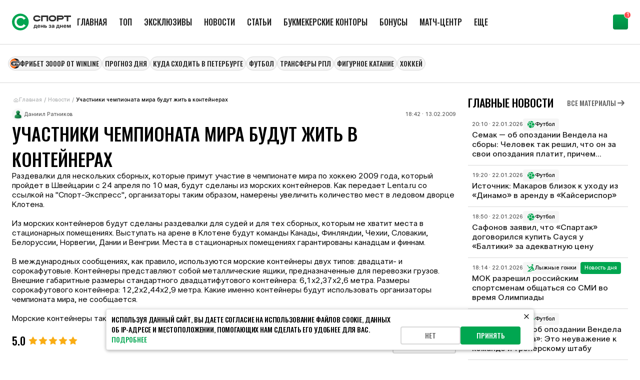

--- FILE ---
content_type: text/css; charset=UTF-8
request_url: https://www.sportsdaily.ru/static/_next/static/css/e6cf08a9caed8353.css
body_size: 7969
content:
.verifiedBlock_verified_container__57LXy{display:flex;flex-direction:row;gap:8px;border:1px solid #e6e6e6;border-radius:4px;background:#f7f7f7;padding:8px}@media(max-width:615px){.verifiedBlock_verified_container__57LXy{gap:4px}}.verifiedBlock_author_block__7A_oW{display:flex;flex-direction:column;gap:2px}.verifiedBlock_author_block__7A_oW span{font-weight:400;font-size:12px;color:#8d8d8d}.verifiedBlock_avatar__1Zfyc{display:flex;width:34px;height:38px}@media(max-width:615px){.verifiedBlock_avatar__1Zfyc{width:29px;height:32px}}.verifiedBlock_author__HHxq4{display:flex;flex-direction:row;font-weight:600;font-size:14px;line-height:140%;color:#8d8d8d;gap:4px}.verifiedBlock_author__HHxq4 b{font-weight:700;font-size:16px;line-height:20px;color:#1e1c1c;text-wrap:nowrap}.verifiedBlock_author__HHxq4 span{text-wrap:wrap;font-weight:600}.verifiedBlock_verifiedAvatarContainer__fNZA5{display:flex;align-items:center;gap:4px;height:max-content}.cookies_cookies__I5IfP{position:fixed;bottom:20px;left:50%;transform:translateX(-50%);background-color:#fff;width:calc(100% - 32px);display:grid;align-items:end;grid-gap:8px 10px;gap:8px 10px;padding:10px;border:1px solid rgba(0,0,0,.1019607843);border-radius:4px;z-index:50;box-shadow:0 0 10px rgba(0,0,0,.1),0 2px 6px rgba(0,0,0,.2),0 4px 8px rgba(0,0,0,.05)}.cookies_cookiesBtns__ob0NT{display:flex;gap:8px}.cookies_cookies_withCatfish__nIYhA{bottom:140px}.cookies_cookies_text__uOcFo{font-family:Oswald,sans-serif;font-weight:500;font-size:14px;line-height:144%;text-transform:uppercase;padding-right:28px;letter-spacing:-.01em}.cookies_cookies_text_greenLink__cRhRt{color:#00a650}@media screen and (min-width:616px){.cookies_cookies_text__uOcFo{padding:0}}.cookies_cookies_closeIconWrap__jfImY{display:flex;position:absolute;top:2px;right:2px;padding:4px;cursor:pointer}@media screen and (min-width:616px){.cookies_cookies__I5IfP{width:calc(100% - 48px);grid-template-columns:minmax(405px,3fr) minmax(133px,1fr)}}@media screen and (min-width:836px){.cookies_cookies__I5IfP{padding-right:28px}}@media screen and (min-width:904px){.cookies_cookies__I5IfP{width:856px;grid-template-columns:minmax(568px,2fr) minmax(240px,1fr)}}.customSwiper_swiper__nFlFD{position:relative;display:flex;align-items:center}.customSwiper_swiperTitleBlock__DxvW8{display:flex;justify-content:space-between;align-items:center}.customSwiper_swiperTitleWrap__ZSrSz{display:flex;align-items:center;column-gap:4px}.customSwiper_swiperTitleWrapTitle__wLLN6{font-family:Oswald,sans-serif;font-weight:500;font-size:22px;line-height:144%;text-transform:uppercase}.customSwiper_swiperTitleWrapTitle_count__r8nWi{color:rgba(0,0,0,.4509803922)}.customSwiper_swiper_container__se_og{overflow:auto hidden;display:flex;gap:16px;cursor:-webkit-grab;cursor:grab}.customSwiper_swiper_container__se_og::-webkit-scrollbar{display:none}.customSwiper_swiper_containerNoBtns__psayh{padding:0}.customSwiper_swiper_grabbing__wVVaw{cursor:-webkit-grabbing;cursor:grabbing}.customSwiper_swiper_arrow__f0xOQ{position:absolute;background:#fff;border:1.5px solid #e6e6e6;border-radius:4px;height:36px;width:36px;display:flex;align-items:center;justify-content:center;cursor:pointer;z-index:1;box-shadow:0 1px 2px 0 rgba(0,0,0,.031372549);color:rgba(0,0,0,.8784313725)}.customSwiper_swiper_arrowLeft__ENd8M{left:-10px}.customSwiper_swiper_arrowRight__BcXR6{right:-10px}.customSwiper_pagination__iri86{position:absolute;bottom:0;left:50%;transform:translateX(-50%);display:flex;justify-content:center;gap:6px}.customSwiper_pagination__dot__GU8sd{width:6px;height:6px;border-radius:50%;background:rgba(0,0,0,.1490196078);transition:background .3s,transform .2s}.customSwiper_pagination__dot_active__JSwKW{background:#00a650}.customSwiper_swiperBtn__4FXd_.customSwiper_swiperBtn__4FXd_.customSwiper_swiperBtn__4FXd_{color:rgba(0,0,0,.8784313725);border:1.5px solid #e6e6e6}@media screen and (min-width:616px){.customSwiper_swiperBtn__4FXd_.customSwiper_swiperBtn__4FXd_.customSwiper_swiperBtn__4FXd_{display:none}}.customSwiper_swiperLink__ZHW7l.customSwiper_swiperLink__ZHW7l.customSwiper_swiperLink__ZHW7l.customSwiper_swiperLink__ZHW7l{display:none;gap:4px;font-family:Oswald,sans-serif;font-weight:500;font-size:12px;line-height:16px;text-transform:uppercase;text-decoration:none;color:#636363}.customSwiper_swiperLink__ZHW7l.customSwiper_swiperLink__ZHW7l.customSwiper_swiperLink__ZHW7l.customSwiper_swiperLinkIcon__Uq0wb{color:#636363}@media screen and (min-width:616px){.customSwiper_swiperLink__ZHW7l.customSwiper_swiperLink__ZHW7l.customSwiper_swiperLink__ZHW7l.customSwiper_swiperLink__ZHW7l{display:flex}}.footerMenu_menuFooter__Wntd1{width:100%;display:flex;flex-direction:column;position:relative;overflow:hidden}.footerMenu_menuFooter__Wntd1:after{opacity:0}@media screen and (min-width:616px){.footerMenu_menuFooter__Wntd1{flex-flow:row wrap;gap:32px 20px;padding:24px}.footerMenu_menuFooterClosed__jNCq6{max-height:350px}.footerMenu_menuFooterClosed__jNCq6:after{content:"";position:absolute;bottom:0;left:0;right:0;height:32px;background:linear-gradient(0deg,rgb(255,255,255) 0,rgba(255,255,255,0));pointer-events:none;transition:opacity .3s ease-in-out;opacity:1}}.footerMenu_wrap__KTZGn.footerMenu_wrap__KTZGn.footerMenu_wrap__KTZGn.footerMenu_wrap__KTZGn.footerMenu_wrap__KTZGn.footerMenu_wrap__KTZGn.footerMenu_wrap__KTZGn.footerMenu_wrap__KTZGn{display:flex;flex-direction:column;align-items:flex-start;width:100%;border-bottom:1px solid #d8d8d8}.footerMenu_btn__DS3NB.footerMenu_btn__DS3NB.footerMenu_btn__DS3NB.footerMenu_btn__DS3NB.footerMenu_btn__DS3NB.footerMenu_btn__DS3NB.footerMenu_btn__DS3NB.footerMenu_btn__DS3NB.footerMenu_btn__DS3NB{margin:16px 0 0 24px;padding:6px 0;background:none;cursor:pointer;color:#636363;font-family:Oswald,sans-serif;font-weight:500;font-size:12px;line-height:16px;letter-spacing:-1%;text-transform:uppercase;width:-moz-fit-content;width:fit-content}.footerMenu_btn__DS3NB.footerMenu_btn__DS3NB.footerMenu_btn__DS3NB.footerMenu_btn__DS3NB.footerMenu_btn__DS3NB.footerMenu_btn__DS3NB.footerMenu_btn__DS3NB.footerMenu_btn__DS3NB.footerMenu_btn__DS3NB .footerMenu_btn_iconOpened__z8DL3{rotate:-180deg;transition-duration:.3s}.footerMenu_btn__DS3NB.footerMenu_btn__DS3NB.footerMenu_btn__DS3NB.footerMenu_btn__DS3NB.footerMenu_btn__DS3NB.footerMenu_btn__DS3NB.footerMenu_btn__DS3NB.footerMenu_btn__DS3NB.footerMenu_btn__DS3NB .footerMenu_btn_iconClosed__nIq48{color:#636363;transition-duration:.3s}@media screen and (max-width:615px){.footerMenu_btn__DS3NB.footerMenu_btn__DS3NB.footerMenu_btn__DS3NB.footerMenu_btn__DS3NB.footerMenu_btn__DS3NB.footerMenu_btn__DS3NB.footerMenu_btn__DS3NB.footerMenu_btn__DS3NB.footerMenu_btn__DS3NB{display:none}}.footerMenuItem_wrap__XzQNT{max-height:52px;overflow:hidden}.footerMenuItem_wrap__XzQNT:not(:last-child){border-bottom:1px solid #d8d8d8}@media screen and (min-width:616px){.footerMenuItem_wrap__XzQNT:not(:last-child){border:unset}.footerMenuItem_wrap__XzQNT{width:calc(50% - 10px);max-height:unset;display:flex;flex-direction:column;row-gap:16px}.footerMenuItem_wrap__XzQNT .footerMenuItem_itemIcon__fBocB{display:none}}@media screen and (min-width:904px){.footerMenuItem_wrap__XzQNT{width:calc(33.3333333333% - 13.3333333333px)}}@media screen and (min-width:1248px){.footerMenuItem_wrap__XzQNT{width:calc(25% - 15px)}}.footerMenuItem_item__Wy75E{padding:16px;color:rgba(0,0,0,.8784313725);font-family:Oswald,sans-serif;font-weight:500;font-size:14px;line-height:144%;text-transform:uppercase;display:flex;align-items:center;justify-content:space-between;cursor:pointer}.footerMenuItem_item_iconOpened__PsvAy{rotate:-180deg;transition-duration:.3s}.footerMenuItem_item_iconClosed__Sb3j1{transition-duration:.3s}.footerMenuItem_item_children__rsjD1{display:flex;flex-direction:column;row-gap:16px;padding:16px;background-color:rgba(0,0,0,.0392156863)}.footerMenuItem_item_children_child__pkqQN{font-family:LTSuperior,sans-serif;font-weight:600;font-size:16px;line-height:20px;color:rgba(0,0,0,.8784313725)}@media screen and (min-width:616px){.footerMenuItem_item_children_child__pkqQN{width:-moz-fit-content;width:fit-content}.footerMenuItem_item_children__rsjD1{background-color:unset;padding:0;row-gap:12px}.footerMenuItem_item__Wy75E{width:-moz-fit-content;width:fit-content;padding:0;display:flex;font-size:22px}}@media screen and (max-width:615px){.footerMenuItem_itemNoChildren__MvcaV{display:block}}.footerMenuItem_wrapOpened__0cY_D{max-height:unset}.footerMenuItem_itemOpened__kcnWz{box-shadow:0 2px 4px 0 rgba(0,0,0,.0196078431),0 1px 6px -1px rgba(0,0,0,.0196078431),0 1px 2px 0 rgba(0,0,0,.031372549)}@media screen and (min-width:616px){.footerMenuItem_itemOpened__kcnWz{box-shadow:unset}}.footer_footer__FSmHc{display:grid;grid-template-columns:1fr;grid-gap:12px}.footer_footerMenu__fG3nn{display:grid;grid-template-columns:100%;grid-gap:20px;padding-bottom:12px;border-bottom:1px solid #d9d9d9}@media screen and (min-width:616px){.footer_footerMenu__fG3nn{grid-template-columns:calc(100% - 152px - 20px) 152px;align-items:center}}@media screen and (min-width:904px){.footer_footerMenu__fG3nn{grid-template-columns:calc(100% - 201px - 30px - 91px - 30px) 201px 91px;gap:30px}}.footer_footerInfo__6bBrF{width:100%;display:grid;grid-template-columns:1fr;grid-gap:24px}@media screen and (min-width:904px){.footer_footerInfo__6bBrF{grid-template-columns:1fr 322px}}.footer_footerInfoContainer__2p914{display:flex;flex-direction:column;gap:12px}.footer_footerInfoUrl__qzmh4{padding:5px 0}.footer_footerInfoNameContainer__SJjN1{display:flex;flex-direction:column;gap:8px}@media screen and (min-width:616px){.footer_footerInfoNameContainer__SJjN1{flex-direction:row-reverse;align-items:center;justify-content:flex-end}}.footer_footerInfoContacts__iKxX0{display:flex;flex-direction:column;gap:4px}.footer_footerInfoContactsItem__EwWe6{display:flex;justify-content:space-between;align-items:center;gap:4px}.footer_footerInfoContactsTitle__1q_qP,.footer_footerInfoContactsValue__xcUoY{font-size:11px;line-height:110%;font-weight:600}@media screen and (min-width:616px){.footer_footerInfoContactsTitle__1q_qP,.footer_footerInfoContactsValue__xcUoY{font-weight:400;font-size:14px;line-height:120%}}.footer_footerInfoKitLink__taP1a{margin-top:4px;text-decoration:underline}.footer_footerCopyright__bU7DY{display:flex;flex-direction:column;gap:10px}@media screen and (min-width:616px){.footer_footerCopyright__bU7DY{flex-direction:row-reverse;justify-content:space-between;gap:24px;align-items:flex-end}}.footer_footerCopyrightContainer__xnzua{display:flex;flex-direction:column;gap:16px}.footer_footerCopyrightLinks__40LK_{display:flex;flex-direction:column;gap:4px}@media screen and (min-width:616px){.footer_footerCopyrightLinks__40LK_{flex-direction:row;gap:8px}}@media screen and (min-width:904px){.footer_footerCopyrightLinks__40LK_{gap:22px}}.footer_footerCopyrightLinks__40LK_ a{text-decoration:underline}.footer_footerCopyrightItems__NONUc{display:flex;flex-direction:column;gap:16px}@media screen and (min-width:904px){.footer_footerCopyrightItems__NONUc{flex-direction:row}}.footer_footerMenuBtnTop__1EKa_.footer_footerMenuBtnTop__1EKa_{grid-row:1/2}@media screen and (min-width:616px){.footer_footerMenuBtnTop__1EKa_.footer_footerMenuBtnTop__1EKa_{grid-column:1/3}}@media screen and (min-width:904px){.footer_footerMenuBtnTop__1EKa_.footer_footerMenuBtnTop__1EKa_{grid-column:3/3;padding:4.5px 10.5px}}.footerNav_menuFooter__oMR_Q{width:100%;display:flex;align-items:center;justify-content:space-between;gap:20px;overflow:auto}@media screen and (min-width:616px){.footerNav_menuFooter__oMR_Q{gap:12px}}.footerNav_menuFooter__oMR_Q::-webkit-scrollbar{display:none}.footerNav_menuFooterItem__oiTNn{padding:5px 4px 7px;border-radius:4px;color:#000;font-family:Oswald,sans-serif;font-weight:500;font-size:14px;line-height:144%;text-transform:uppercase;white-space:nowrap}@media screen and (min-width:616px){.footerNav_menuFooterItem__oiTNn{padding:5px 15px 7px}}.footerNav_menuFooterItem__oiTNn:hover{background:#f0f0f0;transition:background .2s}.footerNav_menuFooterSeparator___BiAe{display:none}@media screen and (min-width:904px){.footerNav_menuFooterSeparator___BiAe{position:relative;display:block;width:12px}.footerNav_menuFooterSeparator___BiAe:after{content:"";position:absolute;top:50%;left:90%;width:1px;height:16px;transform:rotate(135deg) translate(-50%,60%);background:#d9d9d9}}.socialList_social__uuwgt{width:100%;display:flex;align-items:center;justify-content:space-between;gap:8px}.socialList_socialItem__vswSH{display:flex;width:auto;padding:7px;border-radius:6px;border:1px solid #d9d9d9;background:rgba(0,0,0,0)}.header_header__KTVf_{padding:12px 16px;display:flex;align-items:center;justify-content:space-between;gap:16px}@media screen and (min-width:616px){.header_header__KTVf_{padding:12px 24px}}@media screen and (min-width:904px){.header_header__KTVf_{padding:24px;gap:24px}}@media screen and (min-width:1440px){.header_header__KTVf_{flex-direction:column;justify-content:flex-start;gap:0;padding:24px 0}.header_headerContainer__kHd9G{display:flex;flex-direction:column;justify-content:space-between;gap:0;height:100%}}.header_headerMenu__jFB2G{display:none}@media screen and (min-width:904px){.header_headerMenu__jFB2G{width:calc(100% - 98px - 24px);display:block}}@media screen and (min-width:1440px){.header_headerMenu__jFB2G{width:100%}}.header_headerLogo__ztkn7{display:flex}@media screen and (min-width:1440px){.header_headerLogo__ztkn7{margin-left:24px}}@media screen and (min-width:904px){.header_headerInfo__v4G4r{width:calc(100% - 180px);display:flex;align-items:center;gap:24px}}@media screen and (min-width:1440px){.header_headerInfo__v4G4r{width:100%;flex-direction:column;align-items:flex-start;gap:24px}}.header_headerRightBlock__NzdIA{display:flex;align-items:center;gap:12px}@media screen and (min-width:1440px){.header_headerRightBlock__NzdIA{gap:0;display:block;width:100%}.header_headerGiftMobile__ydo_z{display:none}}.header_headerGiftDesktop__rUbXF{display:none}@media screen and (min-width:1440px){.header_headerGiftDesktop__rUbXF{display:block}}.header_headerMobileMenuBtn__UIAhJ{cursor:pointer}@media screen and (min-width:904px){.header_headerMobileMenuBtn__UIAhJ{display:none}}.giftButton_giftButton__3a3Pe{width:100%;position:relative;border-radius:0;background:linear-gradient(180deg,#00A650,#008C44);box-shadow:inset 0 1px 4px 0 rgba(0,0,0,.0705882353);cursor:pointer}.giftButton_giftButton__3a3Pe:hover{background:linear-gradient(180deg,#008c44,#007337)}.giftButton_giftButtonText__j5U9_{padding:7px 12px 7px 24px;width:100%;font-family:Oswald,sans-serif;font-weight:500;font-size:16px;line-height:144%;display:flex;align-items:center;justify-content:flex-start;gap:6px;text-transform:uppercase;white-space:nowrap;background:linear-gradient(180deg,#FFFFFF 50%,#DBFFEC);-webkit-background-clip:text;background-clip:text;-webkit-text-fill-color:rgba(0,0,0,0);box-shadow:0 1.8px 3.6px 0 rgba(0,0,0,.1411764706)}.giftButton_giftButtonText_mobileMenu__JKhph{justify-content:center}.giftButton_giftButtonCount__rdTVp{font-family:LTSuperior,sans-serif;font-weight:600;font-size:11px;line-height:120%;-webkit-text-fill-color:#fff;color:#fff;width:14px;height:14px;border-radius:50%;background:#ff4d4f;border:1px solid #fff;position:absolute;top:-6px;right:-6px;display:flex;align-items:center;justify-content:center}.giftButton_giftButtonCount__rdTVp span{margin-top:1px}.giftButton_giftButtonCount_mobileMenu__oc_jT{position:static}.giftButton_giftButtonContainer__YkuY9{display:flex;flex-direction:column;gap:6px}.giftButton_giftButtonDisclaimer__H0iLu{display:flex;flex-direction:column;font-family:LTSuperior,sans-serif;font-weight:500;font-size:11px;text-align:left;color:#ccc;padding:0 4px}.giftButton_giftButtonDisclaimer_mobileMenu__SlKas{text-align:center}.giftWithPopover_giftWithPopover__GhA95{position:relative}.giftWithPopover_giftButton__CsIEV{position:relative;padding:7px 7px 7px 4px;border-radius:4px;background:linear-gradient(180deg,#00a650,#008c44);color:#fff;display:flex;align-items:center;justify-content:center;cursor:pointer;transition:background .2s ease;width:30px;height:30px;overflow:visible}.giftWithPopover_giftButton__CsIEV:hover{background:linear-gradient(180deg,#008c44,#007337)}.giftWithPopover_giftButton__CsIEV.giftWithPopover_active__KzyiH{background:linear-gradient(180deg,#007337,#00592b)}.giftWithPopover_giftButtonCount__0boUY{font-family:LTSuperior,sans-serif;font-weight:600;font-size:11px;line-height:120%;color:#fff;width:14px;height:14px;border-radius:50%;background:#ff4d4f;border:1px solid #fff;position:absolute;top:-6px;right:-6px;display:flex;align-items:center;justify-content:center}.giftWithPopover_giftButtonCount__0boUY span{margin-top:1px}.giftWithPopover_popover__NYcND{position:absolute;top:50px;right:-11px;width:240px;background:#fff;border:1px solid #e5e5e5;border-radius:8px;box-shadow:0 4px 12px rgba(0,0,0,.15);z-index:101;padding:6px 8px;display:flex;flex-direction:column;gap:8px}.giftWithPopover_popover__NYcND:before{content:"";position:absolute;top:-14px;right:12px;width:25.44px;height:25.44px;border-radius:4px;background:#fff;border:1px solid #e5e5e5;border-right:none;border-bottom:none;transform:rotate(45deg);z-index:-1}.giftWithPopover_popoverLogo__1YuO_{display:flex;align-items:center;justify-content:center;width:100%}.giftWithPopover_popoverLogo__1YuO_ img{width:128px;height:auto}.giftWithPopover_popoverContent__Vuaoz{flex:1 1;text-align:center;display:flex;flex-direction:column;justify-content:flex-start;align-items:center;gap:8px}.giftWithPopover_popoverTitle__zlFD9{font-family:LTSuperior,sans-serif;font-weight:500;font-size:11px;line-height:110%;text-align:center;color:#1e1c1c}.giftWithPopover_popoverBonus__ds2_P{display:flex;flex-direction:row;justify-content:center;align-items:center;background:linear-gradient(180deg,#3d6651,#000000);-webkit-background-clip:text;background-clip:text;-webkit-text-fill-color:rgba(0,0,0,0);color:rgba(0,0,0,0);max-height:52px}.giftWithPopover_popoverBonus__ds2_P img{margin-top:6px}.giftWithPopover_popoverBonus__ds2_P span{font-family:Oswald,sans-serif;font-weight:500;font-size:36px;line-height:144%;text-transform:uppercase;color:#1e1c1c}.giftWithPopover_popoverDescription__UgmOZ{font-family:LTSuperior,sans-serif;font-weight:400;font-size:14px;line-height:140%;text-align:center;color:#1e1c1c}.giftWithPopover_popoverFooter__o1YUE{margin-top:auto}.giftWithPopover_popoverClaimButton__R7dNr{width:100%;background:#00a650;border-radius:4px;padding:6px 12px;height:28px;font-family:Oswald,sans-serif;font-weight:600;font-size:12px;border:none;color:#fff;text-transform:uppercase;cursor:pointer;display:flex;align-items:center;justify-content:center;gap:4px;transition:background-color .2s ease;margin-bottom:8px}.giftWithPopover_popoverClaimButton__R7dNr:hover{background:#008f45}.giftWithPopover_popoverDisclaimer__Eyo6e{display:flex;flex-direction:column;font-family:LTSuperior,sans-serif;font-weight:500;font-size:11px;text-align:center;color:#ccc}.errorPage_error__ownPq{display:flex;flex-direction:column;align-items:center;grid-gap:16px;max-width:600px;margin:0 auto}.errorPage_errorTitle__J4yJy{font-family:Oswald,sans-serif;font-weight:500;font-size:22px;line-height:144%;color:#000;text-transform:uppercase;text-align:center}@media screen and (min-width:616px){.errorPage_errorTitle__J4yJy{font-size:36px}}.errorPage_errorText__MnDYC{font-family:LTSuperior,sans-serif;font-weight:600;font-size:16px;line-height:120%;color:rgba(0,0,0,.8784313725);text-align:center}@media screen and (min-width:616px){.errorPage_errorBtn__5dtrs.errorPage_errorBtn__5dtrs{width:auto}}.headerMenu_menuHeader__fL7QT{width:max-content;display:flex;align-items:center}@media screen and (min-width:1440px){.headerMenu_menuHeader__fL7QT{flex-direction:column;align-items:flex-start;gap:4px;width:100%}}.headerMenu_menuHeaderContainer__B3SZ1{width:100%;max-width:100%;overflow:hidden}.menuItem_menuItem__3yNLc{display:flex;align-items:center;padding:6.5px 8px;border-radius:4px;color:rgba(0,0,0,.8784313725);position:relative;white-space:nowrap;cursor:pointer}@media screen and (min-width:1248px){.menuItem_menuItem__3yNLc{padding:6.5px 12px}}@media screen and (min-width:1440px){.menuItem_menuItem__3yNLc{width:100%;padding-left:24px;border-radius:0;white-space:normal}}.menuItem_menuItem_mobile__GrXaD{white-space:normal;border-radius:0;justify-content:center;text-align:center;padding-top:12.5px;padding-bottom:12.5px}.menuItem_menuItem__3yNLc span{position:relative;font-family:Oswald,sans-serif;font-weight:500;font-size:16px;line-height:144%;text-transform:uppercase}.menuItem_menuItemActive__l2FIX span:after{content:"";position:absolute;bottom:-2px;left:0;width:100%;height:2px;background:#000}.menuItem_menuItem__3yNLc:hover{background:#00a650;color:#fff;transition:background,color .2s}.menuItem_menuItem__3yNLc:hover span:after{display:none}.predictionsList_predictionsList__2BEXL{display:grid;grid-template-columns:1fr;grid-gap:24px 8px}@media screen and (min-width:616px){.predictionsList_predictionsList__2BEXL{grid-template-columns:1fr 1fr}}@media screen and (min-width:904px){.predictionsList_predictionsList__2BEXL{grid-template-columns:1fr 1fr 1fr}}.predictionsList_predictionsListContainer__xFyt7{display:flex;flex-direction:column;gap:16px}.predictionsList_predictionsListItem__3wWtq.predictionsList_predictionsListItem__3wWtq.predictionsList_predictionsListItem__3wWtq{width:100%}@media screen and (min-width:1440px){.promoMenu_tagsHeaderContainer__6rB0C{display:grid;grid-template-columns:100%;grid-gap:24px}.promoMenu_tagsHeaderContainer_withGift__xHAN8{grid-template-columns:calc(100% - 30px - 24px) 30px}}.promoMenu_tagsHeaderContainer__6rB0C .promoMenu_giftButton__p3m9I{display:none}@media screen and (min-width:1440px){.promoMenu_tagsHeaderContainer__6rB0C .promoMenu_giftButton__p3m9I{display:flex}}.promoMenu_tagsHeader__b525q{margin:0 -16px}@media screen and (min-width:616px){.promoMenu_tagsHeader__b525q{margin:0 -24px}}@media screen and (min-width:1440px){.promoMenu_tagsHeader__b525q{margin:0}}.promoMenu_tagsHeaderSwiper__E5BfM.promoMenu_tagsHeaderSwiper__E5BfM.promoMenu_tagsHeaderSwiper__E5BfM{width:100%;padding:0 16px}@media screen and (min-width:616px){.promoMenu_tagsHeaderSwiper__E5BfM.promoMenu_tagsHeaderSwiper__E5BfM.promoMenu_tagsHeaderSwiper__E5BfM{padding-right:24px}}@media screen and (min-width:1440px){.promoMenu_tagsHeaderSwiper__E5BfM.promoMenu_tagsHeaderSwiper__E5BfM.promoMenu_tagsHeaderSwiper__E5BfM{padding:0}}.articleFiltersContainer_articleFiltersContainer__3nxhw{position:relative;width:100%;overflow:hidden}.articleFiltersContainer_articleFiltersContainer__3nxhw:after,.articleFiltersContainer_articleFiltersContainer__3nxhw:before{content:"";position:absolute;top:0;bottom:0;width:48px;transition:all .2s ease;z-index:1}.articleFiltersContainer_articleFiltersContainer__3nxhw:after{right:-50px;background:linear-gradient(90deg,rgba(255,255,255,0),#FFFFFF)}.articleFiltersContainer_articleFiltersContainer__3nxhw:before{left:-50px;background:linear-gradient(270deg,rgba(255,255,255,0),#FFFFFF)}.articleFiltersContainer_articleFiltersContainer_showLeft__JSHx1:before{left:0}.articleFiltersContainer_articleFiltersContainer_showRight__F2_xF:after{right:0}.articleFiltersContainer_articleFiltersContainerWrap__2jqPz{overflow:auto;width:100%}.articleFiltersContainer_articleFiltersContainerWrap__2jqPz::-webkit-scrollbar{display:none}.promoMenuItem_promoMenuItem__x4xYV{width:auto;border:1px solid #d9d9d9;background:#f5f5f5;padding:3px 5px 3px 3px;border-radius:14px;display:flex;align-items:center;gap:4px;white-space:nowrap;font-family:Oswald,sans-serif;font-weight:500;font-size:14px;line-height:144%;color:#222;text-transform:uppercase}.promoMenuItem_promoMenuItem_noIcon__x_BKy{padding-left:5px}.__80letPage_page80let__l5w1U{display:flex;flex-direction:column;gap:24px}.__80letPage_page80letButtons__WeZ0l{display:grid;grid-template-columns:100%;grid-gap:12px}@media screen and (min-width:616px){.__80letPage_page80letButtons__WeZ0l{grid-template-columns:repeat(3,1fr)}}@media screen and (min-width:904px){.__80letPage_page80letButtons__WeZ0l{grid-template-columns:repeat(4,1fr)}}.articleFilters_articleFilters__Xwf_s{display:flex;align-items:center;gap:12px;width:max-content}.articlesFilterItem_articleFilterItem__u9_rC{position:relative;display:flex;align-items:center}.articlesFilterItem_articleFilterItemtab__72e5r{flex-direction:column;gap:2px;color:#999;font-family:LTSuperior,sans-serif;font-size:11px;line-height:110%;font-weight:600}.articlesFilterItem_articleFilterItemtab_active__kP6X7{color:#000}.articlesFilterItem_articleFilterItemtab_active__kP6X7:after{content:"";position:absolute;bottom:-10px;left:0;width:100%;height:2px;background:#000;z-index:1}.articlesFilterItem_articleFilterItembutton__8OcSa{gap:4px;color:rgba(0,0,0,.8784313725);font-family:Oswald,sans-serif;text-transform:uppercase;font-size:12px;line-height:16px;font-weight:500;padding:4.5px 2.5px;border:1.5px solid #e5e5e5;border-radius:4px}.articlesFilterItem_articleFilterItembutton_active__8vNRm{color:#1db360;border:1.5px solid #1db360}.viewSort_statusBlock__owRcv{display:flex;justify-content:flex-end;gap:8px}.viewSort_statusBlock__owRcv .viewSort_statusBlockBtn__jc8hv.viewSort_statusBlockBtn__jc8hv.viewSort_statusBlockBtn__jc8hv{width:28px;height:28px}.viewSort_statusBlock__owRcv .viewSort_statusBlockBtn__jc8hv.viewSort_statusBlockBtn__jc8hv.viewSort_statusBlockBtn__jc8hv .viewSort_icon__jbthP{width:16px;height:16px}.tagSinglePage_tagArticlesList__i2kny{display:flex;flex-direction:column;gap:8px}.tagSinglePage_articlesCardBlock__dgPIQ{display:flex;align-items:center;gap:8px;height:447px;width:100%}@media screen and (min-width:616px){.tagSinglePage_articlesCardBlock__dgPIQ{height:382px}}.tagSinglePage_articlesCardBlockItem__so0ty{display:none;height:100%}.tagSinglePage_articlesCardBlockItem__so0ty:first-child{display:block}@media screen and (min-width:616px){.tagSinglePage_articlesCardBlockItem__so0ty:nth-child(2){display:block}}@media screen and (min-width:904px){.tagSinglePage_articlesCardBlockItem__so0ty{display:block}}.aboutPages_InfoBlockEditorial__9F_Tn{display:flex;flex-direction:column;gap:16px}.aboutPages_InfoBlockEditorialQrtitle__cjerv{color:#00a650}.aboutPages_docsDetails__hhayQ{display:flex;column-gap:24px}.aboutPages_docsDetails_img__3fj07{width:calc(50% - 12px);height:auto}.aboutPages_partnersBlock__qYy_F{display:flex;flex-direction:column;gap:16px}.aboutOurWebsite_info__s9DyQ{display:flex;flex-direction:column;row-gap:4px}.aboutOurWebsite_info_item__laVRs{display:flex;flex-direction:column;row-gap:2px;padding:8px 8px 12px}.aboutOurWebsite_info_item_info__qJsI2{font-family:LTSuperior,sans-serif;font-weight:600;font-size:14px;line-height:140%}.aboutOurWebsite_info_item_key__X5x92{font-family:LTSuperior,sans-serif;font-weight:400;font-size:14px;line-height:140%;color:#636363}@media screen and (min-width:904px){.aboutOurWebsite_info_item__laVRs{flex-direction:row;justify-content:space-between}.aboutOurWebsite_info_item_info__qJsI2,.aboutOurWebsite_info_item_key__X5x92{width:50%}}.aboutOurWebsite_info_item__laVRs:not(:last-child){border-bottom:1px solid #d8d8d8}.awardsCard_awardsItem__NSuWJ{min-width:196px;max-width:196px}.awardsCard_awardsItemImage__ZECfD{max-width:100%;max-height:100%;object-fit:contain;display:block;border:1px solid #d8d8d8;border-radius:4px}.awardsCard_awardsItemText__QAZlJ{font-family:LTSuperior,sans-serif;font-size:14px;line-height:140%;text-align:center;vertical-align:middle;color:#636363;margin-top:6px}.ourCommand_workersWrap__YuEMJ{display:flex;flex-direction:column;row-gap:8px}.authors_authors__kzCxf{margin-top:15px;display:flex;flex-direction:column;row-gap:20px}.authors_authors_author__GCi5K{font-family:Oswald,sans-serif;font-size:24px;font-weight:900}.editorialOffice_workersItem__Ij_xD{display:flex;flex-direction:column;gap:8px;padding:8px 8px 12px}.editorialOffice_workersItem__Ij_xD:not(:last-child){border-bottom:1px solid #d8d8d8}@media screen and (min-width:616px){.editorialOffice_workersItem__Ij_xD{flex-direction:row}}.editorialOffice_workersItemImage__FRxQy{max-width:100%;max-height:100%;object-fit:contain;display:block;border-radius:4px}.editorialOffice_workersItemInfo__ipUPm{display:flex;flex-direction:column;justify-content:space-between;width:100%}.editorialOffice_workersItemInfoName__R5oqX{color:rgba(0,0,0,.8784313725);font-family:Oswald,sans-serif;font-weight:500;font-size:22px;text-transform:uppercase;line-height:144%}.editorialOffice_workersItemInfoRoles__CI6lu{display:flex;justify-content:space-between;align-items:center}.editorialOffice_workersItemInfoRolesRole__tSLwG{font-family:LTSuperior,sans-serif;font-weight:600;font-size:11px;line-height:110%;border-radius:4px;padding:6px 8px;background-color:#f5f5f5}.editorialOffice_workersItemInfoRolesMail__vhSY9{font-family:LTSuperior,sans-serif;font-weight:400;font-size:12px;line-height:120%;color:#00a650}.authors_author__dp_gH{width:calc(33.3333333333% - 5.3333333333px);display:flex;flex-direction:column;position:relative;overflow:hidden}.authors_author_info__8n1Pq{display:flex;flex-direction:column;padding:6px 0;row-gap:4px}.authors_author_info_name__bZnXl{font-family:Oswald,sans-serif;font-weight:500;font-size:16px;text-transform:uppercase}.authors_author_info_function__bQ3Yj{font-family:LTSuperior,sans-serif;font-weight:400;font-size:12px;color:rgba(0,0,0,.8784313725);display:-webkit-box;-webkit-line-clamp:4;-webkit-box-orient:vertical;overflow:hidden;text-overflow:ellipsis}.authors_author_img__qjsUz{width:100%;object-fit:cover;height:auto;aspect-ratio:104/118}@media screen and (min-width:616px){.authors_author_img__qjsUz{aspect-ratio:180/204}}@media screen and (min-width:904px){.authors_author_img__qjsUz{aspect-ratio:202/229}}.authors_author_triangle__QrMSS{width:47px;height:45px;background-color:#fff;position:absolute;right:-23px;top:-22px;rotate:45deg}@media screen and (min-width:616px){.authors_author__dp_gH{width:calc(33.3333333333% - 9.3333333333px)}}@media screen and (min-width:904px){.authors_author__dp_gH{width:calc(25% - 12px)}}.authors_authors__MIKtn{display:flex;flex-direction:column;row-gap:16px}.authors_authors_cards__NFEOa{display:flex;flex-wrap:wrap;gap:8px}@media screen and (min-width:616px){.authors_authors_cards__NFEOa{gap:14px}}@media screen and (min-width:904px){.authors_authors_cards__NFEOa{gap:16px}}.authorPage_author__PFaa5{display:grid;grid-template-columns:100%;grid-gap:8px}@media screen and (min-width:904px){.authorPage_author__PFaa5{grid-template-columns:104px calc(100% - 104px - 8px)}}@media screen and (min-width:1440px){.authorPage_author__PFaa5{grid-gap:16px;grid-template-columns:104px calc(100% - 104px - 16px)}}.authorPage_authorImageBlock__SO2IS{position:relative;overflow:hidden;min-width:104px;min-height:118px;max-width:104px;max-height:118px;display:none}@media screen and (min-width:904px){.authorPage_authorImageBlock__SO2IS{display:block}}.authorPage_authorImageBlockImage__1WkO2{min-width:104px;min-height:118px;max-width:104px;max-height:118px}@media screen and (min-width:904px){.authorPage_authorImageBlockImage__1WkO2{display:block;object-fit:cover}}.authorPage_authorImageBlockSquare__23k20{width:46px;height:46px;background-color:#fff;position:absolute;top:-23px;right:-23px;z-index:1;transform:rotate(45deg)}.authorPage_authorContent__VccO5{display:grid;grid-template-columns:100%;grid-gap:12px}.authorPage_authorInfoTop___rcBR{display:flex;gap:8px}.authorPage_authorMobileImageBlock__xPFbx{min-width:52px;min-height:59px;max-width:52px;max-height:59px;position:relative;overflow:hidden}@media screen and (min-width:904px){.authorPage_authorMobileImageBlock__xPFbx{display:none}}.authorPage_authorMobileImageBlockImage__D5ODv{object-fit:cover;min-width:52px;min-height:59px;max-width:52px;max-height:59px}.authorPage_authorMobileImageBlockSquare__ZsGcB{width:22px;height:22px;background-color:#fff;position:absolute;top:-11px;right:-11px;z-index:1;transform:rotate(45deg)}.authorPage_authorInfoNameContainer__RZ4qu{display:flex;flex-direction:column;gap:4px;font-family:LTSuperior,sans-serif;font-weight:600;font-size:11px;line-height:110%;color:#636363}.authorPage_authorInfoNameContainer__RZ4qu h1{font-family:Oswald,sans-serif;font-weight:500;font-size:22px;line-height:144%;color:#000;text-transform:uppercase}.authorPage_authorArticles__ol4HL{display:grid;grid-template-columns:100%;grid-gap:24px}.authorPage_authorArticlesList__RCNJL{display:flex;flex-direction:column;gap:8px}.authorPage_articlesCardBlock___J7tA{display:flex;align-items:center;gap:8px;height:447px;width:100%}@media screen and (min-width:616px){.authorPage_articlesCardBlock___J7tA{height:382px}}.authorPage_articlesCardBlockItem__tz0k7{display:none;height:100%}.authorPage_articlesCardBlockItem__tz0k7:first-child{display:block}@media screen and (min-width:616px){.authorPage_articlesCardBlockItem__tz0k7:nth-child(2){display:block}}@media screen and (min-width:904px){.authorPage_articlesCardBlockItem__tz0k7{display:block}}.singleBookmakerPage_mobileBKSelections__yVQ8m{display:block}@media screen and (min-width:1248px){.singleBookmakerPage_mobileBKSelections__yVQ8m{display:none}}.singleBookmakerPage_mobileTableOfContents__pS1Gx{margin-bottom:24px}.singleBookmakerPage_singleBookmakerTitle__bCfz2.singleBookmakerPage_singleBookmakerTitle__bCfz2.singleBookmakerPage_singleBookmakerTitle__bCfz2{font-family:Oswald,sans-serif;font-weight:500;font-size:22px;line-height:144%;letter-spacing:-1%;text-transform:uppercase;color:#000;margin-bottom:16px}.singleBookmakerPage_singleBookmakerAppsContent__eg2ux{margin-top:16px}.bonusSingle_infoCards__gzAdF{display:flex;flex-wrap:wrap;gap:8px}@media screen and (min-width:904px){.bonusSingle_aboutWrap__dFDsb,.bonusSingle_descriptionWrap__RT1VC{padding:0 48px}.bonusSingle_aboutWrap__dFDsb div[id^=bonus-carousel],.bonusSingle_aboutWrap__dFDsb div[id^=pros-and-cons]{margin-right:-48px;margin-left:-48px}}.matchCenterFilters_matchesFilters__xH9wx{display:flex;align-items:center;flex-direction:column;gap:12px;width:max-content}.matchCenterFilters_matchesFiltersTabsList__ewAne{display:flex;align-items:center;gap:8px;width:max-content}.matchCenterFilters_matchesFiltersContainer__zFA7I{position:relative;width:100%;overflow:hidden}.matchCenterFilters_matchesFiltersContainer__zFA7I:after,.matchCenterFilters_matchesFiltersContainer__zFA7I:before{content:"";position:absolute;top:0;bottom:0;width:48px;transition:all .2s ease;z-index:1}.matchCenterFilters_matchesFiltersContainer__zFA7I:after{right:-50px;background:linear-gradient(90deg,rgba(255,255,255,0),#FFFFFF)}.matchCenterFilters_matchesFiltersContainer__zFA7I:before{left:-50px;background:linear-gradient(270deg,rgba(255,255,255,0),#FFFFFF)}.matchCenterFilters_matchesFiltersContainer_showLeft__tJXTk:before{left:0}.matchCenterFilters_matchesFiltersContainer_showRight__e1leT:after{right:0}.matchCenterFilters_matchesFiltersContainerWrap__9WSHi{overflow:auto;width:100%}.matchCenterFilters_matchesFiltersContainerWrap__9WSHi::-webkit-scrollbar{display:none}.matchCenterFilterItem_matchCenterFilterItem__wsuef{position:relative;display:flex;align-items:center;gap:4px;color:rgba(0,0,0,.8784313725);font-family:Oswald,sans-serif;text-transform:uppercase;font-size:14px;line-height:20px;font-weight:500;padding:6.5px 10.5px;border:1.5px solid #e6e6e6;border-radius:4px}.matchCenterFilterItem_matchCenterFilterItem_active__3t_H2{color:#008042;border:1.5px solid #008042}.matchCenterWidget_matchCenterWidget__AA4r0{display:flex;flex-direction:column;gap:24px}.matchCenterWidget_matchCenterWidgetTitle__3CGzp{font-size:22px;line-height:144%;color:#000}.matchCenterLeague_matchCenterLeague__K7RZ_{display:flex;flex-direction:column;gap:0}.matchCenterLeague_matchCenterLeagueHead__gHjm6{font-family:LTSuperior,sans-serif;font-weight:600;font-size:16px;line-height:20px;cursor:pointer;display:grid;grid-template-columns:1fr max-content;width:100%;background:rgba(0,0,0,.0392156863);border-bottom:1px solid #d8d8d8;padding:8px 4px 11px}@media screen and (min-width:904px){.matchCenterLeague_matchCenterLeagueHead__gHjm6{grid-template-columns:1fr 375px 50px}}.matchCenterLeague_matchCenterLeagueName__SBVC4{display:flex;align-items:center;gap:8px;color:rgba(0,0,0,.8784313725)}.matchCenterLeague_matchCenterLeagueLogoPlug__pq7n_{width:24px;height:24px}.matchCenterLeague_matchCenterLeagueResultTitle__8M6yz{display:none}@media screen and (min-width:904px){.matchCenterLeague_matchCenterLeagueResultTitle__8M6yz{display:block;color:rgba(0,0,0,.4509803922)}}.matchCenterLeague_matchCenterLeagueCountMatches__Qi_x3{display:flex;align-items:center;justify-content:flex-end;gap:8px;color:rgba(0,0,0,.4509803922)}.matchCenterLeague_matchCenterLeagueMatchesList__Oj76D{max-height:0;overflow:hidden;transition:max-height .2s;display:flex;flex-direction:column;gap:0}.matchCenterLeague_matchCenterLeagueMatchesList_open__a7wER{max-height:10000px}.matchCenterLeague_matchCenterLeagueChevron__0Xnhr{width:20px;height:20px;transition:all .3s ease-in-out;transform:rotate(0deg)}.matchCenterLeague_matchCenterLeagueChevron_rotated__H5_CO{transform:rotate(180deg)}.matchCenterMatchCard_matchCenterMatchCard__1CwoU{display:grid;grid-template-columns:1fr;align-items:center;grid-gap:8px;gap:8px;border-bottom:1px solid #d8d8d8;padding:12px 0 11px}@media screen and (min-width:904px){.matchCenterMatchCard_matchCenterMatchCard__1CwoU{grid-template-columns:1fr 384px;padding:8px 0 7px}}.matchCenterMatchCard_matchCenterMatchCardLink__C9wqL{display:grid;grid-template-columns:80px 1fr;align-items:center;grid-gap:4px}.matchCenterMatchCard_matchCenterMatchCardDateContainer__WA1PN{font-family:LTSuperior,sans-serif;font-weight:600;font-size:11px;line-height:110%;display:flex;flex-direction:column;gap:2px;align-items:flex-start}.matchCenterMatchCard_matchCenterMatchCardDate__lO33P{display:flex;align-items:center;gap:3px;color:rgba(0,0,0,.8784313725)}.matchCenterMatchCard_matchCenterMatchCardStatus__p3Jxs{color:rgba(0,0,0,.4509803922);white-space:nowrap}.matchCenterMatchCard_matchCenterMatchCardLive___BU1t{color:#ff4d4f}.matchCenterMatchCard_matchCenterMatchCardLiveCircle__7JdFJ{width:6px;height:6px;border-radius:50%;background:#ff4d4f}.matchCenterMatchCard_matchCenterMatchCardCommands__moudA{display:flex;flex-direction:column;gap:4px;align-items:flex-start}.matchCenterMatchCard_matchCenterMatchCardCommandsItem___pXgs{font-family:Oswald,sans-serif;font-weight:500;font-size:14px;line-height:144%;color:rgba(0,0,0,.8784313725);text-transform:uppercase;display:flex;align-items:center;justify-content:space-between;width:100%}.matchCenterMatchCard_matchCenterMatchCardCommandsItemResult__gQBqc{min-width:24px}.matchCenterMatchCard_matchCenterMatchCardCommandsItemResult_gray__Pj6X2{color:rgba(0,0,0,.2509803922)}.matchCenterMatchCard_matchCenterMatchCardCommandsItemName__6MU2l{display:flex;align-items:center;gap:4px}.matchCenterMatchCard_matchCenterMatchCardCommandsLogoPlug__7kJXx{width:24px;height:24px}.matchCenterMatchCard_matchCenterMatchCardBk__ZbcEK{grid-column:1/3;display:grid;grid-template-columns:repeat(3,1fr);grid-auto-rows:max-content;grid-gap:6px}.matchCenterMatchCard_matchCenterMatchCardBk_hidden__yTEqt{display:none}@media screen and (min-width:904px){.matchCenterMatchCard_matchCenterMatchCardBk_hidden__yTEqt{display:grid}.matchCenterMatchCard_matchCenterMatchCardBk__ZbcEK{grid-column:auto;grid-gap:8px;padding-left:36px}}.matchCardCoef_matchCardCoef__VZLbi{width:100%;display:grid;grid-template-columns:20px 1fr 32px 16px;align-items:center;grid-gap:4px;padding:4px;background:#f0f0f0;border-radius:14px;cursor:pointer}.matchCardCoef_matchCardCoefLogo__R8y2m{border-radius:50%}.matchCardCoef_matchCardCoefText__4adCY{font-family:LTSuperior,sans-serif;font-weight:600;font-size:14px;line-height:140%;color:#636363;margin-top:2px}.matchCardCoef_matchCardCoefValue__leNKx{font-family:Oswald,sans-serif;font-weight:500;font-size:14px;line-height:144%;text-transform:uppercase;text-align:center;color:rgba(0,0,0,.8784313725)}.matchCardCoef_matchCardCoefArrow__cgYxX{color:#636363;transform:rotate(270deg)}.matchSingle_matchSingleBlock__0Rdpn{display:flex;flex-direction:column;gap:12px}.matchSingle_matchSingleTitle__1md3b{font-size:22px}.matchSingle_matchSingleEmptyText__x9oqn{font-family:LTSuperior,sans-serif;font-weight:600;font-size:16px;line-height:20px;color:rgba(0,0,0,.8784313725);margin:0}.docsPage_download__dVwtG{display:flex;justify-content:flex-end;margin-top:10px}.docsPage_download_text__lVn4P{display:flex;align-items:flex-end;font-family:LTSuperior,sans-serif;font-weight:600;column-gap:5px;color:#00a650;cursor:pointer}.tagsMainPage_tagsTitleAndSearch__7bZ1h{padding-bottom:12px;border-bottom:1px solid #d8d8d8;display:flex;justify-content:space-between;flex-direction:column;gap:12px}@media screen and (min-width:616px){.tagsMainPage_tagsTitleAndSearch__7bZ1h{flex-direction:row}}.tagsMainPage_tagsTitleAndSearchSearch__32BGx{width:100%}@media screen and (min-width:616px){.tagsMainPage_tagsTitleAndSearchSearch__32BGx{width:278px}}@media screen and (min-width:904px){.tagsMainPage_tagsTitleAndSearchSearch__32BGx{width:240px}}.tags_tags__bsscs{display:flex;flex-wrap:wrap;height:-moz-fit-content;height:fit-content;align-items:flex-start;gap:12px;position:relative;top:0}.tags_tagsSortLetter__ACeDf{width:100%;font-family:Oswald,sans-serif;font-weight:500;font-size:36px;text-transform:uppercase;color:#d8d8d8;line-height:40px;margin-top:12px}.predictionsMainPage_menegment__GeVX1{position:relative;display:flex;flex-direction:column;row-gap:24px}@media screen and (min-width:616px){.predictionsMainPage_menegmentDropdown__mbdeE{display:flex;position:absolute;top:0;right:0}}.predictionsMainPage_menegmentTabItem__HneON{display:block;margin-bottom:-1px}.predictionsMainPage_menegmentSwiperContainer__snUEi{border-bottom:1px solid #d8d8d8}.articleCardsSection_articleCardsSection_grid__46Etc{display:grid;grid-template-columns:1fr;grid-template-rows:328px repeat(4,max-content);grid-gap:8px;gap:8px}@media screen and (min-width:616px){.articleCardsSection_articleCardsSection_grid__46Etc{grid-template-columns:1fr 280px;min-height:382px;grid-template-rows:repeat(4,max-content)}.articleCardsSection_articleCardsSection_grid__46Etc .articleCardsSection_articleCardsSectionItem__DOmoq:first-child{grid-row:1/5}}.articleCardsSection_articleCardsSection_line__XySvk{display:flex;flex-direction:column;gap:16px}@media screen and (min-width:616px){.articleCardsSection_articleCardsSection_line__XySvk{flex-direction:row;gap:8px}}.articleCardsSection_articleCardsSection_line__XySvk .articleCardsSection_articleCardsSectionItem__DOmoq:nth-child(n+3){display:none}@media screen and (min-width:904px){.articleCardsSection_articleCardsSection_line__XySvk .articleCardsSection_articleCardsSectionItem__DOmoq:nth-child(n+3){display:initial}.articleCardsSection_articleCardsSection_line__XySvk .articleCardsSection_articleCardsSectionItem__DOmoq:nth-child(n+4){display:none}}.articleCardsSection_articleCardsSection_box__IHw_I{display:grid;grid-template-columns:1fr;grid-template-rows:437px 219px 219px 437px;grid-gap:8px}@media screen and (min-width:616px){.articleCardsSection_articleCardsSection_box__IHw_I{grid-template-columns:repeat(2,1fr);grid-template-rows:repeat(3,382px)}}@media screen and (min-width:904px){.articleCardsSection_articleCardsSection_box__IHw_I{grid-template-columns:repeat(3,1fr);grid-template-rows:repeat(2,382px)}}@media screen and (min-width:616px){.articleCardsSection_articleCardsSection_box__IHw_I .articleCardsSection_articleCardsSectionItem__DOmoq div{font-size:16px}.articleCardsSection_articleCardsSection_box__IHw_I .articleCardsSection_articleCardsSectionItem__DOmoq:first-child,.articleCardsSection_articleCardsSection_box__IHw_I .articleCardsSection_articleCardsSectionItem__DOmoq:nth-child(0n+4){grid-column:1/3}}@media screen and (min-width:904px){.articleCardsSection_articleCardsSection_box__IHw_I .articleCardsSection_articleCardsSectionItem__DOmoq:first-child{grid-column:1/3}.articleCardsSection_articleCardsSection_box__IHw_I .articleCardsSection_articleCardsSectionItem__DOmoq:nth-child(0n+4){grid-column:2/4}}.contentCollapsibleContainer_contentWrapper__qdIu6{position:relative}.contentCollapsibleContainer_contentWrapper__qdIu6:after{content:"";position:absolute;bottom:0;left:0;right:0;height:32px;background:linear-gradient(0deg,rgb(255,255,255) 0,rgba(255,255,255,0));pointer-events:none;transition:opacity .3s ease-in-out}.contentCollapsibleContainer_contentWrapper_expanded__dHNyt:after{opacity:0}.contentCollapsibleContainer_contentText__4aF7x{font-weight:450;font-size:16px;line-height:24px;color:#000;transition:all .3s ease-in-out;overflow:hidden}.contentCollapsibleContainer_contentText__4aF7x.contentCollapsibleContainer_collapsed__tyeYy{display:block;overflow:hidden;max-height:96px}.contentCollapsibleContainer_contentWrapperBtn__sE1Q2{display:flex;align-items:center;justify-content:center;cursor:pointer;padding:10px;transition:all .3s ease-in-out;float:right}.contentCollapsibleContainer_chevron__JrHd_{transition:transform .3s ease-in-out}.contentCollapsibleContainer_chevron__JrHd_.contentCollapsibleContainer_rotated__uRiCn{transform:rotate(180deg)}

--- FILE ---
content_type: image/svg+xml
request_url: https://www.sportsdaily.ru/img/social/youtube.svg
body_size: 559
content:
<svg width="24" height="24" viewBox="0 0 24 24" fill="none" xmlns="http://www.w3.org/2000/svg">
<path fill-rule="evenodd" clip-rule="evenodd" d="M12 5C12.0189 5 18.8819 5.00041 20.5948 5.41794C21.542 5.64841 22.2867 6.32538 22.5402 7.18637C22.9957 8.73642 23 11.9622 23 11.9995C23 11.9995 23.0003 15.2546 22.5402 16.8136C22.2867 17.6746 21.5419 18.3507 20.5948 18.5811C18.8822 18.9987 12.0189 19 12 19C12 19 5.12027 18.9992 3.40518 18.5811C2.45806 18.3507 1.71333 17.6746 1.45977 16.8136C0.999773 15.2546 1 11.9995 1 11.9995C1.00002 11.9622 1.00249 8.73642 1.45977 7.18637C1.71331 6.32538 2.45803 5.64841 3.40518 5.41794C5.12056 4.99985 12 5 12 5ZM9.79785 14.9993L15.5138 12.0005L9.79785 9.0007V14.9993Z" fill="black"/>
</svg>


--- FILE ---
content_type: application/javascript; charset=UTF-8
request_url: https://www.sportsdaily.ru/static/_next/static/chunks/webpack-6e774e3d52fe299a.js
body_size: 2318
content:
(()=>{"use strict";var e={},t={};function r(n){var o=t[n];if(void 0!==o)return o.exports;var a=t[n]={exports:{}},i=!0;try{e[n].call(a.exports,a,a.exports,r),i=!1}finally{i&&delete t[n]}return a.exports}r.m=e,(()=>{var e=[];r.O=(t,n,o,a)=>{if(n){a=a||0;for(var i=e.length;i>0&&e[i-1][2]>a;i--)e[i]=e[i-1];e[i]=[n,o,a];return}for(var l=1/0,i=0;i<e.length;i++){for(var[n,o,a]=e[i],d=!0,u=0;u<n.length;u++)(!1&a||l>=a)&&Object.keys(r.O).every(e=>r.O[e](n[u]))?n.splice(u--,1):(d=!1,a<l&&(l=a));if(d){e.splice(i--,1);var c=o();void 0!==c&&(t=c)}}return t}})(),r.n=e=>{var t=e&&e.__esModule?()=>e.default:()=>e;return r.d(t,{a:t}),t},(()=>{var e,t=Object.getPrototypeOf?e=>Object.getPrototypeOf(e):e=>e.__proto__;r.t=function(n,o){if(1&o&&(n=this(n)),8&o||"object"==typeof n&&n&&(4&o&&n.__esModule||16&o&&"function"==typeof n.then))return n;var a=Object.create(null);r.r(a);var i={};e=e||[null,t({}),t([]),t(t)];for(var l=2&o&&n;"object"==typeof l&&!~e.indexOf(l);l=t(l))Object.getOwnPropertyNames(l).forEach(e=>i[e]=()=>n[e]);return i.default=()=>n,r.d(a,i),a}})(),r.d=(e,t)=>{for(var n in t)r.o(t,n)&&!r.o(e,n)&&Object.defineProperty(e,n,{enumerable:!0,get:t[n]})},r.f={},r.e=e=>Promise.all(Object.keys(r.f).reduce((t,n)=>(r.f[n](e,t),t),[])),r.u=e=>42===e?"static/chunks/42-625e49bad8953e1e.js":"static/chunks/"+e+"."+({1493:"23c729cf164ae18c",4361:"77978d462396fea2",6742:"72c74c655b9321ae",7555:"671222123c0c22bf",7697:"e0d9b878736f233e",9332:"91c03f3e8c14534b"})[e]+".js",r.miniCssF=e=>"static/css/"+({5779:"b6f99dee04c54b6a",7798:"e6cf08a9caed8353"})[e]+".css",r.g=function(){if("object"==typeof globalThis)return globalThis;try{return this||Function("return this")()}catch(e){if("object"==typeof window)return window}}(),r.o=(e,t)=>Object.prototype.hasOwnProperty.call(e,t),(()=>{var e={},t="_N_E:";r.l=(n,o,a,i)=>{if(e[n])return void e[n].push(o);if(void 0!==a)for(var l,d,u=document.getElementsByTagName("script"),c=0;c<u.length;c++){var s=u[c];if(s.getAttribute("src")==n||s.getAttribute("data-webpack")==t+a){l=s;break}}l||(d=!0,(l=document.createElement("script")).charset="utf-8",l.timeout=120,r.nc&&l.setAttribute("nonce",r.nc),l.setAttribute("data-webpack",t+a),l.src=r.tu(n)),e[n]=[o];var f=(t,r)=>{l.onerror=l.onload=null,clearTimeout(p);var o=e[n];if(delete e[n],l.parentNode&&l.parentNode.removeChild(l),o&&o.forEach(e=>e(r)),t)return t(r)},p=setTimeout(f.bind(null,void 0,{type:"timeout",target:l}),12e4);l.onerror=f.bind(null,l.onerror),l.onload=f.bind(null,l.onload),d&&document.head.appendChild(l)}})(),r.r=e=>{"undefined"!=typeof Symbol&&Symbol.toStringTag&&Object.defineProperty(e,Symbol.toStringTag,{value:"Module"}),Object.defineProperty(e,"__esModule",{value:!0})},(()=>{var e;r.tt=()=>(void 0===e&&(e={createScriptURL:e=>e},"undefined"!=typeof trustedTypes&&trustedTypes.createPolicy&&(e=trustedTypes.createPolicy("nextjs#bundler",e))),e)})(),r.tu=e=>r.tt().createScriptURL(e),r.p="/static/_next/",(()=>{var e=(e,t,r,n)=>{var o=document.createElement("link");return o.rel="stylesheet",o.type="text/css",o.onerror=o.onload=a=>{if(o.onerror=o.onload=null,"load"===a.type)r();else{var i=a&&("load"===a.type?"missing":a.type),l=a&&a.target&&a.target.href||t,d=Error("Loading CSS chunk "+e+" failed.\n("+l+")");d.code="CSS_CHUNK_LOAD_FAILED",d.type=i,d.request=l,o.parentNode.removeChild(o),n(d)}},o.href=t,!function(e){if("function"==typeof _N_E_STYLE_LOAD){let{href:t,onload:r,onerror:n}=e;_N_E_STYLE_LOAD(0===t.indexOf(window.location.origin)?new URL(t).pathname:t).then(()=>null==r?void 0:r.call(e,{type:"load"}),()=>null==n?void 0:n.call(e,{}))}else document.head.appendChild(e)}(o),o},t=(e,t)=>{for(var r=document.getElementsByTagName("link"),n=0;n<r.length;n++){var o=r[n],a=o.getAttribute("data-href")||o.getAttribute("href");if("stylesheet"===o.rel&&(a===e||a===t))return o}for(var i=document.getElementsByTagName("style"),n=0;n<i.length;n++){var o=i[n],a=o.getAttribute("data-href");if(a===e||a===t)return o}},n=n=>new Promise((o,a)=>{var i=r.miniCssF(n),l=r.p+i;if(t(i,l))return o();e(n,l,o,a)}),o={8068:0};r.f.miniCss=(e,t)=>{o[e]?t.push(o[e]):0!==o[e]&&({5779:1,7798:1})[e]&&t.push(o[e]=n(e).then(()=>{o[e]=0},t=>{throw delete o[e],t}))}})(),(()=>{var e={8068:0,3515:0,5779:0,5903:0,7798:0,2088:0,264:0,426:0,1793:0,4155:0,3334:0,8031:0,5837:0,763:0,1985:0};r.f.j=(t,n)=>{var o=r.o(e,t)?e[t]:void 0;if(0!==o)if(o)n.push(o[2]);else if(/^(5(779|837|903)|80(31|68)|(198|351|415)5|1793|2088|264|3334|426|763|7798)$/.test(t))e[t]=0;else{var a=new Promise((r,n)=>o=e[t]=[r,n]);n.push(o[2]=a);var i=r.p+r.u(t),l=Error();r.l(i,n=>{if(r.o(e,t)&&(0!==(o=e[t])&&(e[t]=void 0),o)){var a=n&&("load"===n.type?"missing":n.type),i=n&&n.target&&n.target.src;l.message="Loading chunk "+t+" failed.\n("+a+": "+i+")",l.name="ChunkLoadError",l.type=a,l.request=i,o[1](l)}},"chunk-"+t,t)}},r.O.j=t=>0===e[t];var t=(t,n)=>{var o,a,[i,l,d]=n,u=0;if(i.some(t=>0!==e[t])){for(o in l)r.o(l,o)&&(r.m[o]=l[o]);if(d)var c=d(r)}for(t&&t(n);u<i.length;u++)a=i[u],r.o(e,a)&&e[a]&&e[a][0](),e[a]=0;return r.O(c)},n=self.webpackChunk_N_E=self.webpackChunk_N_E||[];n.forEach(t.bind(null,0)),n.push=t.bind(null,n.push.bind(n))})()})();

--- FILE ---
content_type: application/javascript; charset=UTF-8
request_url: https://www.sportsdaily.ru/static/_next/static/chunks/42-625e49bad8953e1e.js
body_size: 2042
content:
(self.webpackChunk_N_E=self.webpackChunk_N_E||[]).push([[42],{24410:(e,t,n)=>{"use strict";Object.defineProperty(t,"__esModule",{value:!0}),t.YMInitializer=void 0;var r=function(e){if(e&&e.__esModule)return e;if(null===e||"object"!==s(e)&&"function"!=typeof e)return{default:e};var t=u();if(t&&t.has(e))return t.get(e);var n={},r=Object.defineProperty&&Object.getOwnPropertyDescriptor;for(var o in e)if(Object.prototype.hasOwnProperty.call(e,o)){var a=r?Object.getOwnPropertyDescriptor(e,o):null;a&&(a.get||a.set)?Object.defineProperty(n,o,a):n[o]=e[o]}return n.default=e,t&&t.set(e,n),n}(n(12115)),o=c(n(38637)),a=c(n(36661)),i=n(40112);function c(e){return e&&e.__esModule?e:{default:e}}function u(){if("function"!=typeof WeakMap)return null;var e=new WeakMap;return u=function(){return e},e}function s(e){return(s="function"==typeof Symbol&&"symbol"==typeof Symbol.iterator?function(e){return typeof e}:function(e){return e&&"function"==typeof Symbol&&e.constructor===Symbol&&e!==Symbol.prototype?"symbol":typeof e})(e)}function p(e){return(p=Object.setPrototypeOf?Object.getPrototypeOf:function(e){return e.__proto__||Object.getPrototypeOf(e)})(e)}function f(e,t){return(f=Object.setPrototypeOf||function(e,t){return e.__proto__=t,e})(e,t)}var l=function(e){var t;if("function"!=typeof e&&null!==e)throw TypeError("Super expression must either be null or a function");function n(){var e;if(!(this instanceof n))throw TypeError("Cannot call a class as a function");return e=p(n).apply(this,arguments),e&&("object"===s(e)||"function"==typeof e)?e:function(e){if(void 0===e)throw ReferenceError("this hasn't been initialised - super() hasn't been called");return e}(this)}return n.prototype=Object.create(e&&e.prototype,{constructor:{value:n,writable:!0,configurable:!0}}),e&&f(n,e),t=[{key:"componentDidMount",value:function(){(0,a.default)(this.props.accounts,this.props.options,this.props.version);var e=document.createElement("script"),t=this.props.attrs;e.type="text/javascript",e.async=!0,e.src=(0,i.scriptPath)(this.props.version),Object.keys(t).map(function(n){e.__proto__.hasOwnProperty(n)&&e.setAttribute(n,t[n])}),this.insertPoint.insertBefore(e,null)}},{key:"render",value:function(){var e=this;return r.default.createElement(this.props.containerElement,{ref:function(t){e.insertPoint=t}},this.props.children)}}],function(e,t){for(var n=0;n<t.length;n++){var r=t[n];r.enumerable=r.enumerable||!1,r.configurable=!0,"value"in r&&(r.writable=!0),Object.defineProperty(e,r.key,r)}}(n.prototype,t),n}(r.Component);t.YMInitializer=l,l.displayName="YMInitializer",l.propTypes={accounts:o.default.arrayOf(o.default.number).isRequired,containerElement:o.default.string,options:o.default.object,attrs:o.default.object,version:o.default.oneOf(["1","2"])},l.defaultProps={containerElement:"div",options:{},attrs:{},version:"1"}},36661:(e,t,n)=>{"use strict";Object.defineProperty(t,"__esModule",{value:!0}),t.default=function(e){var t=arguments.length>1&&void 0!==arguments[1]?arguments[1]:{},n=arguments.length>2&&void 0!==arguments[2]?arguments[2]:"1",o=(0,r.callbackQueueName)(n);window[r.accountListName]=window[r.accountListName]||[],window[r.accountListName]=window[r.accountListName].concat(e),window[o]=window[o]||[],window[o].push(function(){e.forEach(function(e){try{window[(0,r.trackerInstanceName)(e)]=new Ya[(0,r.trackerConstructorName)(n)](Object.assign({id:e},t))}catch(e){console.warn(e)}})}),e.forEach(function(e){window[(0,r.trackerVersionName)(e)]=n})};var r=n(40112)},38637:(e,t,n)=>{e.exports=n(79399)()},40112:(e,t)=>{"use strict";function n(){throw Error("invalid Ya.Metrika version")}Object.defineProperty(t,"__esModule",{value:!0}),t.callbackQueueName=function(e){return"1"===e?"yandex_metrika_callbacks":"2"===e?"yandex_metrika_callbacks2":void n()},t.scriptPath=function(e){return"1"===e?"https://mc.yandex.ru/metrika/watch.js":"2"===e?"https://mc.yandex.ru/metrika/tag.js":void n()},t.trackerConstructorName=function(e){return"1"===e?"Metrika":"2"===e?"Metrika2":void n()},t.trackerInstanceName=function(e){return"yaCounter".concat(e)},t.trackerVersionName=function(e){return"yaCounterVersion".concat(e)},t.accountListName=void 0,t.accountListName="yandex_metrika_accounts"},72948:e=>{"use strict";e.exports="SECRET_DO_NOT_PASS_THIS_OR_YOU_WILL_BE_FIRED"},79399:(e,t,n)=>{"use strict";var r=n(72948);function o(){}function a(){}a.resetWarningCache=o,e.exports=function(){function e(e,t,n,o,a,i){if(i!==r){var c=Error("Calling PropTypes validators directly is not supported by the `prop-types` package. Use PropTypes.checkPropTypes() to call them. Read more at http://fb.me/use-check-prop-types");throw c.name="Invariant Violation",c}}function t(){return e}e.isRequired=e;var n={array:e,bigint:e,bool:e,func:e,number:e,object:e,string:e,symbol:e,any:e,arrayOf:t,element:e,elementType:e,instanceOf:t,node:e,objectOf:t,oneOf:t,oneOfType:t,shape:t,exact:t,checkPropTypes:a,resetWarningCache:o};return n.PropTypes=n,n}},97661:(e,t,n)=>{"use strict";Object.defineProperty(t,"TD",{enumerable:!0,get:function(){return o.YMInitializer}}),t.Ay=void 0;var r=n(40112),o=n(24410);function a(e,t){try{for(var n,o=arguments.length,a=Array(o>2?o-2:0),i=2;i<o;i++)a[i-2]=arguments[i];(n=window[(0,r.trackerInstanceName)(e)])[t].apply(n,a)}catch(e){console.warn(e)}}function i(){return"undefined"!=typeof window?window[r.accountListName]:[]}function c(e){return function(){for(var t=arguments.length,n=Array(t),o=0;o<t;o++)n[o]=arguments[o];e.forEach(function(e){var t=window[(0,r.trackerVersionName)(e)],o=window[(0,r.callbackQueueName)(t)];o?o.push(function(){return a.apply(void 0,[e].concat(n))}):a.apply(void 0,[e].concat(n))})}}t.Ay=function(){return c(i()).apply(void 0,arguments)}}}]);